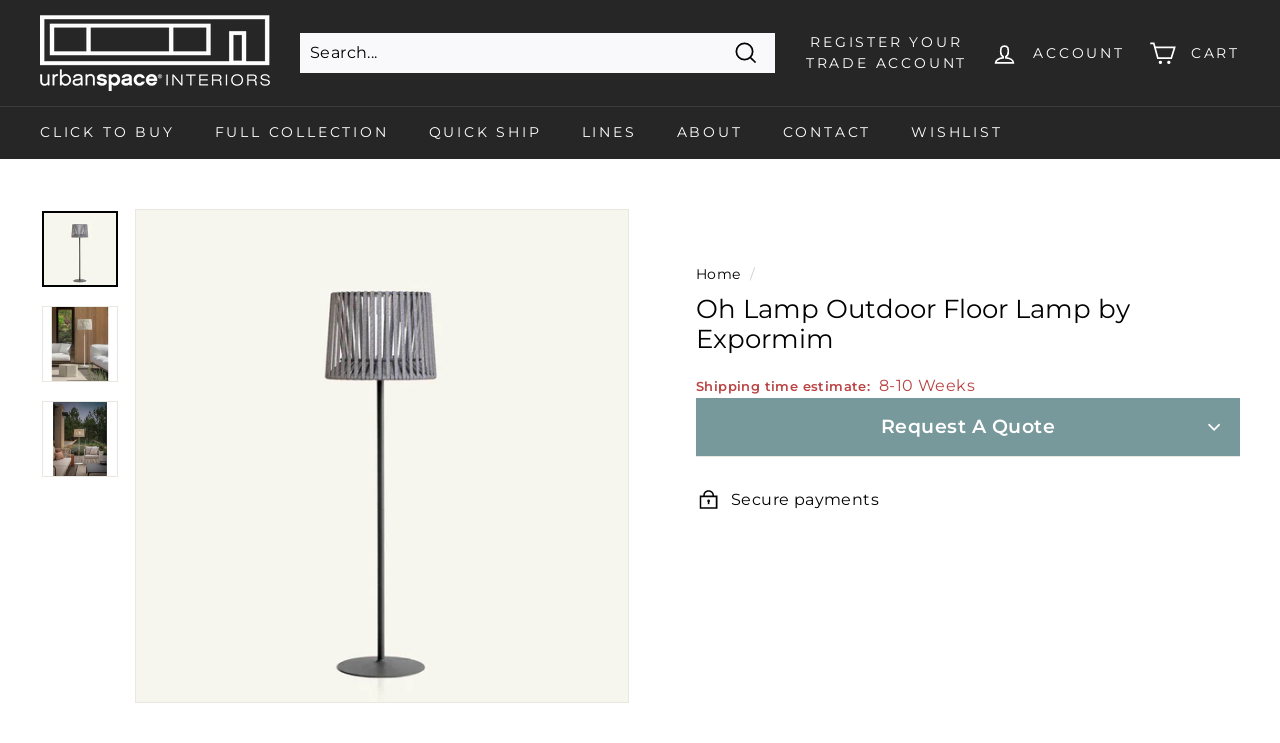

--- FILE ---
content_type: text/css
request_url: https://urbanspaceinteriors.com/cdn/shop/t/23/assets/upholstery-swatch-picker.css?v=39327749175197550321716190706
body_size: 842
content:
upholstery-swatch-picker{display:flex;align-items:center;gap:10px}.swatch-picker--selected,.swatch-picker--available-options-swatches{display:inline-flex;line-height:0}.swatch-picker--selected .swatch-picker--swatch,.swatch-picker--swatch-input:checked+label .swatch-picker--wrapper .swatch-picker--swatch{box-shadow:0 0 0 1px #000}.swatch-picker--wrapper{display:inline-flex;flex-direction:column;align-items:center;justify-content:center;gap:5px}.swatch-picker--swatch{display:inline-block;width:60px;height:60px;border-radius:50%;background-color:#fff;border:4px solid #fff;overflow:hidden;position:relative}.swatch-picker--swatch img{position:absolute;top:50%;left:50%;transform:translate(-50%,-50%);width:100%;height:100%;object-fit:cover}.swatch-picker--swatch-title{display:none;font-size:13px;font-weight:400;height:18px;width:100px;overflow:hidden;white-space:nowrap;text-overflow:ellipsis;text-align:center}.swatch-picker--swatch-input:checked+label .swatch-picker--swatch-title{font-weight:600}.swatch-picker--available-options-swatches .swatch-picker--wrapper:not(:last-child){margin-right:-20px}.swatch-picker--available-options-swatches .swatch-picker--swatch{border:2px solid #fff;height:42px;width:42px}.swatch-picker--available-options-text{cursor:pointer;color:#c02222;font-weight:500;font-size:13px}upholstery-swatch-picker.loading{width:100%;max-width:300px;border-radius:12px}upholstery-swatch-picker.loading .swatch-picker--available-options{height:100%;min-height:65px}upholstery-swatch-picker:not(.loading) .swatch-picker--available-options{display:inline-flex;align-items:center;gap:7px;border:1.5px solid #B2B2B2;border-radius:14px;padding:10px 12px}.swatch-picker--variant-name{font-size:13px;font-weight:400;margin:0 5px}.swatch-picker--variant-change{font-family:Roboto,Montserrat,sans-serif;font-size:14px;font-weight:400;text-decoration:underline;cursor:pointer}.swatch-picker--modal{position:fixed;top:0;left:0;right:0;bottom:0;z-index:2147483647}.swatch-picker--modal-overlay{background:#000;width:100%;height:100%;opacity:.3}.swatch-picker--modal-close{position:absolute;top:12px;right:12px;padding:14px;cursor:pointer;z-index:4}.swatch-picker--modal-content.animate+.swatch-picker--modal-close{transform:translateY(0)}.swatch-picker--modal-content{display:flex;flex-direction:column;width:100%;height:100%;background-color:#fff;position:fixed;top:50px;left:0%;overflow:hidden;padding:0 18px 18px;z-index:1;transform:translateY(100%);transition:all .1s ease-in-out}.swatch-picker--modal-content.animate{transform:translateY(0)}.swatch-picker--modal-content .swatch-picker--swatch-title{display:block}.no-scroll{height:100vh;overflow:hidden}.swatch-picker--modal-content-group-wrapper{width:100%;height:100%;overflow:auto}.swatch-group-swatches-wrapper label{width:100px}.swatch-picker--modal-selected{width:100%;position:sticky;top:0;left:0;z-index:2;display:flex;align-items:flex-end;gap:20px;background-color:#fff;padding:18px 0;border-bottom:1px solid #D9D9D9}.swatch-picker--modal-selected-price{display:flex;flex-direction:column}.swatch-picker--swatch-input{display:none}.swatch-group-swatches-wrapper{display:flex;flex-wrap:wrap;gap:15px;margin:30px 0}.swatch-picker--modal-selected .swatch-picker--wrapper{display:flex;flex-direction:column-reverse;align-items:flex-start;width:34%}.swatch-picker--modal-selected .swatch-picker--swatch{width:100%;height:70px;border-radius:10px;outline:1px solid #d9d9d9;outline-offset:3px}.swatch-picker--modal-selected-price span,.swatch-picker--modal-selected .swatch-picker--swatch-title{font-size:18px;font-weight:500;white-space:nowrap}.swatch-picker--modal-selected .swatch-picker--swatch-title{width:80vw;text-align:left;height:unset}.swatch-picker--modal-selected-continue-wrapper{position:fixed;left:0;width:100%;padding:22px 17px;background-color:#fff;border-top:1px solid #D9D9D9;bottom:50px;z-index:4}.swatch-picker--modal-selected-continue{background-color:#78999c;color:#fff;font-weight:600;border-radius:4px;text-align:center;padding:10px;box-shadow:0 1px 3px #78999c;cursor:pointer}.fabric-group-title{display:flex;justify-content:space-between;align-items:center;font-size:20px;font-weight:500;padding:12px 0;border-bottom:1px solid #D9D9D9;cursor:pointer}swatch-group{display:block}swatch-group:last-child{margin-bottom:104px}.fabric-group-title svg{transition:all .3s}swatch-group[data-accordion=close] .fabric-group-title svg{transform:rotate(180deg)}swatch-group[data-accordion=close] .swatch-group-wrapper{transform:translateY(-10%);opacity:0;height:0;overflow:hidden;border:none}.swatch-group-title{font-size:15px;font-weight:500;margin-top:20px}.swatch-group-description{margin-top:5px;font-size:13px}.swatch-group-wrapper{border-bottom:1px solid #D9D9D9;transform:translateY(0);transition:all .1s ease-in-out}.swatch-picker--modal-content-group-wrapper::-webkit-scrollbar{width:20px}label.variant__label{display:flex!important;width:100%;gap:8px}.variant__label-upholstery-option{flex:1 1 40%}.swatch-picker--swatch-input[disabled]+label{opacity:.6;cursor:not-allowed;position:relative}.swatch-picker--swatch-input[disabled]+label:before{content:"";background:#000;position:absolute;left:55%;top:-12%;transform:rotate(45deg);width:2px;height:100%}.swatch-picker--modal-content-group-wrapper::-webkit-scrollbar-track{box-shadow:none}.swatch-picker--modal-content-group-wrapper::-webkit-scrollbar-thumb{background:#d9d9d9;border-radius:60px;border:5px solid white}.swatch-picker--line-prop{display:none}@media only screen and (min-width:769px){.swatch-picker--modal-content{flex-direction:row-reverse;width:95%;height:95%;top:2.5%;left:50%;padding:0;overflow:hidden;transform:translateY(0);opacity:0;transform:translate(-50%);max-width:1080px}.swatch-picker--modal-content.animate{opacity:1;transform:translate(-50%)}.swatch-picker--modal-selected{height:fit-content;position:sticky;top:0;flex-direction:column;align-items:flex-start;justify-content:center;border:none;padding:50px 40px 0 20px;width:36%}.swatch-picker--modal-content-group-wrapper{width:75%;margin:21px 0 21px 30px;height:unset;overflow-x:hidden;overflow-y:auto;position:relative;border:1px solid #D9D9D9}.swatch-picker--modal-selected .swatch-picker--swatch{min-height:180px;max-height:unset}.swatch-picker--swatch{width:57px;height:57px}.swatch-group-wrapper:last-child{border:none}.fabric-group-title{font-size:24px;border:none;padding:0}swatch-group{padding:30px;border-bottom:1px solid #D9D9D9;margin-top:-1px}.swatch-group-title{margin-top:20px}.swatch-group-swatches-wrapper{margin:20px 0}.swatch-group-swatches-wrapper label{width:90px}.swatch-picker--modal-selected-continue-wrapper{position:static;border:none;padding:0;margin-top:10px}.swatch-picker--modal-selected-price{flex-direction:row;gap:10px}.swatch-picker--modal-selected .swatch-picker--swatch{height:180px;width:100%;min-height:180px;margin-top:18px}.swatch-picker--modal-selected .swatch-picker--wrapper{width:100%}swatch-group:last-child{margin-bottom:0}.swatch-picker--modal-content-group-wrapper::-webkit-scrollbar{width:30px}.swatch-picker--modal-content-group-wrapper::-webkit-scrollbar-thumb{background:#d9d9d9;border-radius:60px;border:8px solid white}}@keyframes placeHolderShimmer{0%{background-position:-490px 0}to{background-position:490px 0}}
/*# sourceMappingURL=/cdn/shop/t/23/assets/upholstery-swatch-picker.css.map?v=39327749175197550321716190706 */


--- FILE ---
content_type: text/javascript
request_url: https://urbanspaceinteriors.com/cdn/shop/t/23/assets/upholstery-swatch-picker.js?v=30117628344581781611706601891
body_size: 2896
content:
const accordionSVG=`<svg xmlns="http://www.w3.org/2000/svg" width="16" height="9" viewBox="0 0 16 9" fill="none">
<path fill-rule="evenodd" clip-rule="evenodd" d="M0.299299 6.80244L6.80243 0.299306C7.20149 -0.0997591 7.84851 -0.0997591 8.24757 0.299306L14.7507 6.80244C15.1498 7.2015 15.1498 7.84851 14.7507 8.24758C14.3516 8.64664 13.7046 8.64664 13.3056 8.24758L7.525 2.46702L1.74444 8.24758C1.34537 8.64664 0.698363 8.64664 0.299299 8.24758C-0.0997662 7.84851 -0.0997662 7.2015 0.299299 6.80244Z" fill="#757575"/>
</svg>`;class SwatchPicker extends HTMLElement{constructor(){super(),this.productId=this.getAttribute("data-product-id"),this.optionPosition=this.getAttribute("data-option-position"),this.optionName=this.getAttribute("data-option-name"),this.optionSelected=this.nextElementSibling.querySelector("input:checked").value,this.upholstery=[],this.swatches=[],this.loader,this.selectedVariantId=this.getAttribute("data-selected-variant"),this.selectedSwatchEl=this.querySelector(".swatch-picker--selected"),this.availableOptionsEl=this.querySelector(".swatch-picker--available-options"),this.changeBtn=document.querySelector(".swatch-picker--variant-change"),this.variantsData=JSON.parse(this.closest("[data-product-blocks]")?.querySelector("[data-variant-json]")?.innerHTML),this.selectedVariant=this.variantsData.find(variant=>variant.id==this.selectedVariantId)}connectedCallback(){this.addEventListeners(),this.retrieveUpholstery().then(this.sanitizeResponseAndRender.bind(this))}addEventListeners(){this.changeBtn.addEventListener("click",this.openModal.bind(this)),this.addEventListener("click",this.openModal.bind(this)),document.addEventListener("swatch:confirm",this.handleSwatchChange.bind(this)),document.addEventListener("variant:change",this.handleVariantChange.bind(this))}handleSwatchChange(event2){this.selectedSwatch=event2.detail.swatch}setLineItemProps(){const swatchObj=this.swatches.find(swatch2=>swatch2.id==this.selectedSwatch.id),swatchName=swatchObj.name,swatchGroup=swatchObj.swatch_group,fabricGroup=swatchObj.fabric_group,swatch=swatchObj.img_url||swatchObj.hex_code;document.querySelector('[name="properties[Swatch Name]"]').value=swatchName,document.querySelector('[name="properties[Swatch Group]"]').value=swatchGroup,document.querySelector('[name="properties[Fabric Group]"]').value=fabricGroup,document.querySelector('[name="properties[Swatch]"]').value=swatch}handleVariantChange(event2){this.selectedVariant=event2.detail.variant,this.optionSelected=this.nextElementSibling.querySelector("input:checked").value,this.updateView()}sanitizeResponseAndRender(response){this.classList.remove("loading"),this.upholstery=response.upholstery,this.swatches=[],this.upholstery.forEach(upholstery=>{upholstery.fabric_group?.swatch_group?.forEach(swatch_group=>{swatch_group.swatches.forEach(swatch=>{this.swatches.push({...swatch,swatch_group:swatch_group.name,fabric_group:upholstery.fabric_group.name,upholstery:upholstery.name,upholsteryId:upholstery.id})})})}),this.updateView(!0)}retrieveUpholstery(){return fetch(`https://swatch-maker-59874646a707.herokuapp.com/api/product/${this.productId}/storefront/`).then(response=>response.json())}formatMoney(amount){theme.Currency.formatMoney(amount,theme.settings.moneyFormat)}showLoader(boolean){}updateView(firstLoad=!1){const selectedFabricGroup=this.upholstery.find(option=>option.name==this.optionSelected).fabric_group;if(!selectedFabricGroup){const group=this.upholstery.find(group2=>{if(group2.fabric_group?.swatch_group?.find(swatch=>swatch.swatch_count))return group2});return group?(document.querySelector(`input[value="${group.name}"]`).click(),!1):(this.classList.add("hide"),this.nextElementSibling.classList.remove("hide"),document.querySelector(".variant__label-upholstery-option").classList.add("hide"),document.querySelector(".swatch-picker--dash").classList.add("hide"),document.querySelector(".upholstery-swatch-picker-line-properties").classList.remove("hide"),!1)}const selectedSwatchGroup=selectedFabricGroup.swatch_group.find(swatchGroup=>swatchGroup.name==this.selectedSwatch?.swatch_group_name)||selectedFabricGroup.swatch_group.find(swatchGroup=>swatchGroup.swatches.length>0);if(this.selectedSwatch=this.selectedSwatch||selectedSwatchGroup.swatches[0],firstLoad){const searchParams=new URLSearchParams(window.location.search);this.selectedSwatch=this.swatches.find(swatch=>swatch.id==searchParams.get("swatch"))||this.selectedSwatch}this.updateSelectedSwatch(),this.updateAvailableSwatches(),this.selectedSwatch&&this.setLineItemProps(),setTimeout(()=>{this.updateURL()})}updateURL(){const swatchObj=this.swatches.find(swatch=>swatch.id==this.selectedSwatch.id);let searchParams=new URLSearchParams(window.location.search);const swatchSelected={variant:this.selectedVariant.id,swatch:swatchObj.id};Object.keys(swatchSelected).forEach(option=>{searchParams.has(option)?searchParams.set(option,swatchSelected[option]):searchParams.append(option,swatchSelected[option])}),window.history.replaceState({swatch:"changed"},"",window.location.pathname+"?"+searchParams.toString())}updateSelectedSwatch(){const swatchDiv=this.getSwatchEl(this.selectedSwatch);this.selectedSwatchEl.innerHTML="",this.selectedSwatchEl.appendChild(swatchDiv),document.querySelector(".swatch-picker--variant-name").textContent=this.selectedSwatch.name}getSwatchEl(swatchObject,selected=!1,inputName="",groupName="",value=""){let swatchDiv;if(swatchObject.img_url){swatchDiv=document.createElement("span");let swatchImg=document.createElement("img");swatchImg.setAttribute("src",swatchObject.img_url),swatchDiv.appendChild(swatchImg)}else swatchDiv=document.createElement("span"),swatchDiv.style.backgroundColor=swatchObject.hex_code;swatchDiv.classList.add("swatch-picker--swatch");let swatchTitle=document.createElement("span");swatchTitle.classList.add("swatch-picker--swatch-title"),swatchTitle.textContent=swatchObject.name;let swatchWrapper=document.createElement("span");if(swatchWrapper.classList.add("swatch-picker--wrapper"),swatchWrapper.appendChild(swatchDiv),swatchWrapper.appendChild(swatchTitle),inputName!=""){let swatchContainer=document.createElement("div"),input=document.createElement("input");input.type="radio",input.setAttribute("name",inputName),input.setAttribute("id",inputName+"-"+groupName+"-"+value),input.setAttribute("value",value),input.classList.add("swatch-picker--swatch-input"),selected&&input.setAttribute("checked","checked");let label=document.createElement("label");return label.setAttribute("for",inputName+"-"+groupName+"-"+value),label.appendChild(swatchWrapper),swatchContainer.appendChild(input),swatchContainer.appendChild(label),swatchContainer}else return swatchWrapper}updateAvailableSwatches(){const availableSwatches=this.swatches;let swatchCount=0;const availableSwatchesEl=this.querySelector(".swatch-picker--available-options-swatches");if(availableSwatchesEl.innerHTML="",this.swatches.length>1){const availableText=this.querySelector(".swatch-picker--available-options-text");for(let count=0;count<availableSwatches.length&&swatchCount<3;count++)if(availableSwatches[count].id!=this.selectedSwatch.id){swatchCount++;const swatchDiv=this.getSwatchEl(availableSwatches[count]);availableSwatchesEl.appendChild(swatchDiv)}availableText.textContent=`${this.swatches.length-swatchCount-1?"+"+(this.swatches.length-swatchCount-1).toString()+" more":"more"}`}else this.availableOptionsEl.classList.add("hide")}getGroupDiv(groupObject){let _this=this;const optionAvailable=this.variantsData.filter(function(el){if(!_this.selectedVariant)return!1;if(_this.selectedVariant.option2===el.option2&&_this.selectedVariant.option3===el.option3||_this.selectedVariant.option1===el.option1&&_this.selectedVariant.option3===el.option3||_this.selectedVariant.option1===el.option1&&_this.selectedVariant.option2===el.option2)return!0}).find(variant=>variant.options.includes(groupObject.name));let fabricGroup=groupObject.fabric_group,groupName=groupObject.name,groupDiv=document.createElement("swatch-group");groupDiv.setAttribute("data-option-name",groupName),groupDiv.setAttribute("data-accordion","open"),optionAvailable||(groupDiv.setAttribute("data-accordion","close"),groupDiv.setAttribute("data-options","disabled"));let html="";return html+=`<div class="fabric-group-title"><span>${fabricGroup.name}</span>${accordionSVG}</div>`,fabricGroup.swatch_group.forEach(swatchGroup=>{swatchGroup.swatches.length>0&&(html+=`<div class="swatch-group-wrapper" data-swatch-group="${swatchGroup.id}">
                        <div class="swatch-group-title">${swatchGroup.name}</div>`,html+=swatchGroup.description?`<div class="swatch-group-description">${swatchGroup.description}</div>`:"",html+='<div class="swatch-group-swatches-wrapper">',swatchGroup.swatches.forEach(swatch=>{html+=this.getSwatchEl(swatch,groupName==this.optionSelected&&swatch.id==this.selectedSwatch.id,"swatch-picker",groupObject.id+"-"+swatchGroup.id+"-"+swatch.id,swatch.name).innerHTML}),html+=`</div>
                        </div>`)}),groupDiv.innerHTML=html,groupDiv}getModalSelectedSwach(swatchObj,variantObj){let modalSelectedSwatch=document.createElement("swatch-modal-selected");modalSelectedSwatch.classList.add("swatch-picker--modal-selected"),modalSelectedSwatch.appendChild(this.getSwatchEl(swatchObj||this.selectedSwatch));const price=variantObj?.price||document.querySelector("upholstery-swatch-picker").getAttribute("data-upholstery-price");return modalSelectedSwatch.innerHTML+=`<div class="swatch-picker--modal-selected-price">Price: <span>${theme.Currency.formatMoney(price)}</span></div>
                                          <div class="swatch-picker--modal-selected-continue-wrapper"><div class="swatch-picker--modal-selected-continue">Continue</div></div>`,modalSelectedSwatch}openModal(event2){(event2.target.classList.contains("swatch-picker--variant-change")||event2.target.classList.contains("swatch-picker--available-options-text"))&&(document.querySelector("swatch-picker-modal").render(this.getModalContents()),document.querySelector("swatch-picker-modal").openModal())}closeModal(){document.querySelector("swatch-picker-modal").closeModal()}getModalContents(){let modalContents=document.createElement("swatch-modal-content");modalContents.classList.add("swatch-picker--modal-content"),modalContents.innerHTML=`<div class="swatch-picker--modal-close">
            <svg xmlns="http://www.w3.org/2000/svg" width="22" height="22" viewBox="0 0 22 22" fill="none">
            <path d="M21.5 2.61646L19.385 0.501465L11 8.88647L2.615 0.501465L0.5 2.61646L8.885 11.0015L0.5 19.3865L2.615 21.5015L11 13.1165L19.385 21.5015L21.5 19.3865L13.115 11.0015L21.5 2.61646Z" fill="black"/>
            </svg>
        </div>`;let groupsWarpper=document.createElement("div");return groupsWarpper.classList.add("swatch-picker--modal-content-group-wrapper"),this.upholstery.forEach(fabricGroup=>{fabricGroup.fabric_group?.swatch_group.length>0&&groupsWarpper.appendChild(this.getGroupDiv(fabricGroup))}),modalContents.appendChild(this.getModalSelectedSwach()),modalContents.appendChild(groupsWarpper),modalContents}}customElements.define("upholstery-swatch-picker",SwatchPicker);class SwatchPickerModal extends HTMLElement{constructor(){super(),this.overlay=this.querySelector(".swatch-picker--modal-overlay")}connectedCallback(){this.addEventListeners(),this.escapeListener=this.checkForEscape.bind(this),this.pushModalLast()}pushModalLast(){this.nextElementSibling&&document.body.appendChild(this)}addEventListeners(){document.addEventListener("swatchModal:close",this.closeModal.bind(this)),this.overlay.addEventListener("click",this.closeModal.bind(this))}openModal(){this.pushModalLast(),this.classList.remove("hide"),setTimeout(()=>{this.querySelector("swatch-modal-content").classList.add("animate")}),document.body.classList.add("no-scroll"),document.addEventListener("keydown",this.escapeListener)}checkForEscape(event2){event2.key==="Escape"&&this.closeModal()}closeModal(){this.querySelector("swatch-modal-content").classList.remove("animate"),setTimeout(()=>{this.classList.add("hide"),document.body.classList.remove("no-scroll"),document.removeEventListener("keydown",this.escapeListener),this.contentEl?.remove()},100)}render(element){this.prepend(element),this.contentEl=this.querySelector(".swatch-picker--modal-content")}}customElements.define("swatch-picker-modal",SwatchPickerModal);class SwatchModalSelected extends HTMLElement{constructor(){super(),this.upholstery=document.querySelector("upholstery-swatch-picker"),this.newVariant,this.swatchChangeDetail,this.swatchChange=this.handleSwatchChange.bind(this)}connectedCallback(){this.priceEl=this.querySelector(".swatch-picker--modal-selected-price span"),this.continueBtn=this.querySelector(".swatch-picker--modal-selected-continue"),this.continueBtn.addEventListener("click",this.confirmSwatchChange.bind(this)),this.addEventListeners()}addEventListeners(){document.addEventListener("swatch:change",this.swatchChange),this.addEventListener("click",this.confirmSwatchChange.bind(this))}disconnectedCallback(){document.removeEventListener("swatch:change",this.swatchChange)}confirmSwatchChange(event2){if(event2.target.classList.contains("swatch-picker--modal-selected-continue")){document.dispatchEvent(new CustomEvent("swatchModal:close"));const selectedVariantObj=this.swatchChangeDetail?.variant;if(!selectedVariantObj)return;const options=selectedVariantObj.options;options.forEach(option=>document.querySelector(`fieldset input[value="${option}"]`).checked=!0),document.dispatchEvent(new CustomEvent("swatch:confirm",{detail:{variant:this.swatchChangeDetail.variant,swatch:this.swatchChangeDetail.swatch}})),document.querySelector(`fieldset input[value="${options[0]}"]`).dispatchEvent(new Event("change"))}}handleSwatchChange(){this.swatchChangeDetail=event.detail,this.renderSelected(this.swatchChangeDetail.swatch,this.swatchChangeDetail.variant)}renderSelected(swatchObj,selectedVariantObj){this.innerHTML=this.upholstery.getModalSelectedSwach(swatchObj,selectedVariantObj).innerHTML}}customElements.define("swatch-modal-selected",SwatchModalSelected);class SwatchModalContent extends HTMLElement{constructor(){super()}connectedCallback(){this.closeBtn=this.querySelector(".swatch-picker--modal-close"),this.closeBtn.addEventListener("click",()=>{document.dispatchEvent(new CustomEvent("swatchModal:close"))}),this.querySelectorAll('input[name="swatch-picker"]').forEach(swatch=>{swatch.addEventListener("change",this.handleSwatchChange)})}handleSwatchChange(){const option=this.closest("swatch-group").getAttribute("data-option-name"),otherOptions=Array.from(document.querySelectorAll('[data-product-blocks] fieldset:not([name="Upholstery"]) input:checked')).map(input=>input.value),newOptions=[option,...otherOptions].sort(),selectedVariantObj=JSON.parse(document.querySelector("[data-variant-json]").innerHTML).filter(variant=>JSON.stringify([...variant.options.sort()])==JSON.stringify(newOptions))[0],swatchGroup=this.closest(".swatch-group-wrapper").getAttribute("data-swatch-group"),swatchObj=document.querySelector("upholstery-swatch-picker").upholstery.find(g=>g.name==option).fabric_group.swatch_group.find(sg=>sg.id==swatchGroup).swatches.find(s=>s.name==this.value);document.dispatchEvent(new CustomEvent("swatch:change",{detail:{variant:selectedVariantObj,swatch:swatchObj}}))}}customElements.define("swatch-modal-content",SwatchModalContent);class SwatchGroup extends HTMLElement{constructor(){super()}connectedCallback(){if(this.accordionState=this.dataset.accordion,this.options=this.dataset.options,this.querySelector(".fabric-group-title").addEventListener("click",this.accordionClick.bind(this)),this.querySelector('input[name="swatch-picker"]:checked')){const selected=this.querySelector('input[name="swatch-picker"]:checked');setTimeout(()=>{this.closest(".swatch-picker--modal-content-group-wrapper").querySelector('input[name="swatch-picker"]:not(:checked)').click(),selected.click()},50)}this.options=="disabled"&&this.querySelectorAll(".swatch-picker--swatch-input").forEach(input=>input.setAttribute("disabled","disabled"))}accordionClick(){this.accordionState=this.accordionState=="open"?"close":"open",this.setAttribute("data-accordion",this.accordionState)}}customElements.define("swatch-group",SwatchGroup);
//# sourceMappingURL=/cdn/shop/t/23/assets/upholstery-swatch-picker.js.map?v=30117628344581781611706601891
